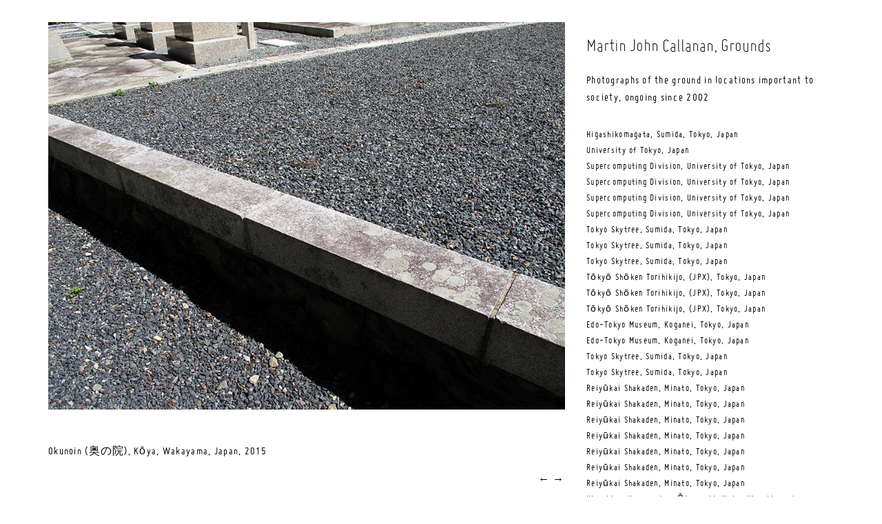

--- FILE ---
content_type: text/html; charset=UTF-8
request_url: http://grounds.greyisgood.eu/1091
body_size: 13782
content:
<!doctype html>  

<!--[if lt IE 7]><html lang="en-US" class="no-js lt-ie9 lt-ie8 lt-ie7"> <![endif]-->
<!--[if (IE 7)&!(IEMobile)]><html lang="en-US" class="no-js lt-ie9 lt-ie8"><![endif]-->
<!--[if (IE 8)&!(IEMobile)]><html lang="en-US" class="no-js lt-ie9"><![endif]-->
<!--[if gt IE 8]><!--> <html lang="en-US" class="no-js"><!--<![endif]-->
	
	<head>
		<meta charset="utf-8">
		
<title>Okunoin (奥の院), Kōya, Wakayama, Japan &#8211; Grounds</title>
        
      
		<!-- Google Chrome Frame for IE -->
		<meta http-equiv="X-UA-Compatible" content="IE=edge,chrome=1">
		
		<!-- mobile meta (hooray!) -->
		<meta name="HandheldFriendly" content="True">
		<meta name="MobileOptimized" content="320">
		<meta name="viewport" content="width=device-width, initial-scale=1.0"/>
		
		<!-- icons & favicons (for more: http://themble.com/support/adding-icons-favicons/) -->
		<link rel="shortcut icon" href="http://grounds.greyisgood.eu/admin/wp-content/themes/grounds2013wptheme/favicon.ico">
				
  		<link rel="pingback" href="http://grounds.greyisgood.eu/admin/xmlrpc.php">
		
		<!-- wordpress head functions -->
		<link rel='dns-prefetch' href='//secure.gravatar.com' />
<link rel='dns-prefetch' href='//s.w.org' />
<link rel='dns-prefetch' href='//v0.wordpress.com' />
<link rel="alternate" type="application/rss+xml" title="Grounds &raquo; Okunoin (奥の院), Kōya, Wakayama, Japan Comments Feed" href="http://grounds.greyisgood.eu/1091/feed" />
		<script type="text/javascript">
			window._wpemojiSettings = {"baseUrl":"https:\/\/s.w.org\/images\/core\/emoji\/13.0.0\/72x72\/","ext":".png","svgUrl":"https:\/\/s.w.org\/images\/core\/emoji\/13.0.0\/svg\/","svgExt":".svg","source":{"concatemoji":"http:\/\/grounds.greyisgood.eu\/admin\/wp-includes\/js\/wp-emoji-release.min.js?ver=5.5.17"}};
			!function(e,a,t){var n,r,o,i=a.createElement("canvas"),p=i.getContext&&i.getContext("2d");function s(e,t){var a=String.fromCharCode;p.clearRect(0,0,i.width,i.height),p.fillText(a.apply(this,e),0,0);e=i.toDataURL();return p.clearRect(0,0,i.width,i.height),p.fillText(a.apply(this,t),0,0),e===i.toDataURL()}function c(e){var t=a.createElement("script");t.src=e,t.defer=t.type="text/javascript",a.getElementsByTagName("head")[0].appendChild(t)}for(o=Array("flag","emoji"),t.supports={everything:!0,everythingExceptFlag:!0},r=0;r<o.length;r++)t.supports[o[r]]=function(e){if(!p||!p.fillText)return!1;switch(p.textBaseline="top",p.font="600 32px Arial",e){case"flag":return s([127987,65039,8205,9895,65039],[127987,65039,8203,9895,65039])?!1:!s([55356,56826,55356,56819],[55356,56826,8203,55356,56819])&&!s([55356,57332,56128,56423,56128,56418,56128,56421,56128,56430,56128,56423,56128,56447],[55356,57332,8203,56128,56423,8203,56128,56418,8203,56128,56421,8203,56128,56430,8203,56128,56423,8203,56128,56447]);case"emoji":return!s([55357,56424,8205,55356,57212],[55357,56424,8203,55356,57212])}return!1}(o[r]),t.supports.everything=t.supports.everything&&t.supports[o[r]],"flag"!==o[r]&&(t.supports.everythingExceptFlag=t.supports.everythingExceptFlag&&t.supports[o[r]]);t.supports.everythingExceptFlag=t.supports.everythingExceptFlag&&!t.supports.flag,t.DOMReady=!1,t.readyCallback=function(){t.DOMReady=!0},t.supports.everything||(n=function(){t.readyCallback()},a.addEventListener?(a.addEventListener("DOMContentLoaded",n,!1),e.addEventListener("load",n,!1)):(e.attachEvent("onload",n),a.attachEvent("onreadystatechange",function(){"complete"===a.readyState&&t.readyCallback()})),(n=t.source||{}).concatemoji?c(n.concatemoji):n.wpemoji&&n.twemoji&&(c(n.twemoji),c(n.wpemoji)))}(window,document,window._wpemojiSettings);
		</script>
		<style type="text/css">
img.wp-smiley,
img.emoji {
	display: inline !important;
	border: none !important;
	box-shadow: none !important;
	height: 1em !important;
	width: 1em !important;
	margin: 0 .07em !important;
	vertical-align: -0.1em !important;
	background: none !important;
	padding: 0 !important;
}
</style>
	<link rel='stylesheet' id='wp-block-library-css'  href='http://grounds.greyisgood.eu/admin/wp-includes/css/dist/block-library/style.min.css?ver=5.5.17' type='text/css' media='all' />
<style id='wp-block-library-inline-css' type='text/css'>
.has-text-align-justify{text-align:justify;}
</style>
<link rel='stylesheet' id='bones-stylesheet-css'  href='http://grounds.greyisgood.eu/admin/wp-content/themes/grounds2013wptheme/library/css/style.css?ver=5.5.17' type='text/css' media='all' />
<!--[if lte IE 9]>
<link rel='stylesheet' id='bones-ie-only-css'  href='http://grounds.greyisgood.eu/admin/wp-content/themes/grounds2013wptheme/library/css/ie.css?ver=5.5.17' type='text/css' media='all' />
<![endif]-->
<link rel='stylesheet' id='jetpack_css-css'  href='http://grounds.greyisgood.eu/admin/wp-content/plugins/jetpack/css/jetpack.css?ver=8.9.3' type='text/css' media='all' />
<script type='text/javascript' src='http://grounds.greyisgood.eu/admin/wp-content/themes/grounds2013wptheme/library/js/libs/modernizr.custom.min.js?ver=2.5.3' id='bones-modernizr-js'></script>
<script type='text/javascript' src='http://grounds.greyisgood.eu/admin/wp-includes/js/jquery/jquery.js?ver=1.12.4-wp' id='jquery-core-js'></script>
<link rel="https://api.w.org/" href="http://grounds.greyisgood.eu/wp-json/" /><link rel="alternate" type="application/json" href="http://grounds.greyisgood.eu/wp-json/wp/v2/posts/1091" /><link rel="canonical" href="http://grounds.greyisgood.eu/1091" />
<link rel='shortlink' href='https://wp.me/p8eHva-hB' />
<link rel="alternate" type="application/json+oembed" href="http://grounds.greyisgood.eu/wp-json/oembed/1.0/embed?url=http%3A%2F%2Fgrounds.greyisgood.eu%2F1091" />
<link rel="alternate" type="text/xml+oembed" href="http://grounds.greyisgood.eu/wp-json/oembed/1.0/embed?url=http%3A%2F%2Fgrounds.greyisgood.eu%2F1091&#038;format=xml" />
<script type="text/javascript">
(function(url){
	if(/(?:Chrome\/26\.0\.1410\.63 Safari\/537\.31|WordfenceTestMonBot)/.test(navigator.userAgent)){ return; }
	var addEvent = function(evt, handler) {
		if (window.addEventListener) {
			document.addEventListener(evt, handler, false);
		} else if (window.attachEvent) {
			document.attachEvent('on' + evt, handler);
		}
	};
	var removeEvent = function(evt, handler) {
		if (window.removeEventListener) {
			document.removeEventListener(evt, handler, false);
		} else if (window.detachEvent) {
			document.detachEvent('on' + evt, handler);
		}
	};
	var evts = 'contextmenu dblclick drag dragend dragenter dragleave dragover dragstart drop keydown keypress keyup mousedown mousemove mouseout mouseover mouseup mousewheel scroll'.split(' ');
	var logHuman = function() {
		if (window.wfLogHumanRan) { return; }
		window.wfLogHumanRan = true;
		var wfscr = document.createElement('script');
		wfscr.type = 'text/javascript';
		wfscr.async = true;
		wfscr.src = url + '&r=' + Math.random();
		(document.getElementsByTagName('head')[0]||document.getElementsByTagName('body')[0]).appendChild(wfscr);
		for (var i = 0; i < evts.length; i++) {
			removeEvent(evts[i], logHuman);
		}
	};
	for (var i = 0; i < evts.length; i++) {
		addEvent(evts[i], logHuman);
	}
})('//grounds.greyisgood.eu/?wordfence_lh=1&hid=436C1B88CBD43EDA4BDAEAFD7FDDBEA0');
</script><style type='text/css'>img#wpstats{display:none}</style>
<!-- Jetpack Open Graph Tags -->
<meta property="og:type" content="article" />
<meta property="og:title" content="Okunoin (奥の院), Kōya, Wakayama, Japan" />
<meta property="og:url" content="http://grounds.greyisgood.eu/1091" />
<meta property="og:description" content="Visit the post for more." />
<meta property="article:published_time" content="2015-09-23T21:07:36+00:00" />
<meta property="article:modified_time" content="2016-08-02T21:12:10+00:00" />
<meta property="og:site_name" content="Grounds" />
<meta property="og:image" content="http://grounds.greyisgood.eu/admin/wp-content/uploads/2016/08/mjc_grounds_09232015_IMG_1304.jpg" />
<meta property="og:image:secure_url" content="https://i2.wp.com/grounds.greyisgood.eu/admin/wp-content/uploads/2016/08/mjc_grounds_09232015_IMG_1304.jpg" />
<meta property="og:image:width" content="900" />
<meta property="og:image:height" content="675" />
<meta property="og:locale" content="en_US" />
<meta name="twitter:text:title" content="Okunoin (奥の院), Kōya, Wakayama, Japan" />
<meta name="twitter:image" content="http://grounds.greyisgood.eu/admin/wp-content/uploads/2016/08/mjc_grounds_09232015_IMG_1304.jpg?w=640" />
<meta name="twitter:card" content="summary_large_image" />
<meta name="twitter:description" content="Visit the post for more." />

<!-- End Jetpack Open Graph Tags -->
		<!-- end of wordpress head -->
			
		<!-- drop Google Analytics Here -->
		<!-- end analytics -->
	
	<script src="//ajax.googleapis.com/ajax/libs/jquery/1.8.0/jquery.min.js"></script>

    	
	</head>
    
    

	
	<body class="post-template-default single single-post postid-1091 single-format-standard">

	
		<div id="container">
			
			<header class="header" role="banner">
			
				<div id="inner-header" class="wrap clearfix">
					
					<!-- to use a image just replace the bloginfo('name') with your img src and remove the surrounding <p> -->
			
				
					
					
			
				
				</div> <!-- end #inner-header -->
			
			</header> <!-- end header -->
			
			<div id="content">

				<div id="inner-content" class="wrap clearfix">
			
            
					<div id="main" class="eightcol first clearfix" role="main">

											
							<article id="post-1091" class="clearfix post-1091 post type-post status-publish format-standard hentry category-asia category-japan" role="article" itemscope itemtype="http://schema.org/BlogPosting">
				
					
								<section class="post-content clearfix" itemprop="articleBody">
									<img loading="lazy" src="http://grounds.greyisgood.eu/admin/wp-content/uploads/2016/08/mjc_grounds_09232015_IMG_1304.jpg" alt="Okunoin (奥の院), Kōya, Wakayama, Japan" width="900" height="675" class="alignnone size-full wp-image-1092" srcset="http://grounds.greyisgood.eu/admin/wp-content/uploads/2016/08/mjc_grounds_09232015_IMG_1304.jpg 900w, http://grounds.greyisgood.eu/admin/wp-content/uploads/2016/08/mjc_grounds_09232015_IMG_1304-300x225.jpg 300w, http://grounds.greyisgood.eu/admin/wp-content/uploads/2016/08/mjc_grounds_09232015_IMG_1304-768x576.jpg 768w" sizes="(max-width: 900px) 100vw, 900px" />
								</section> <!-- end article section -->
						
									
						<header class="article-header">
						<p class="single-title" itemprop="headline">Okunoin (奥の院), Kōya, Wakayama, Japan, <time datetime="2015" pubdate>2015</time></p>
						</header> <!-- end article header -->
                            
                            
                           <footer class="article-footer">
			
            <div class="nav"><a href="http://grounds.greyisgood.eu/1094" rel="next">&#8592;</a> <a href="http://grounds.greyisgood.eu/1088" rel="prev">&#8594;</a></div>
						
                   
  
   
							
								</footer>  
					
					
							 </article> <!-- end article -->
					
					    	
					
					    
					
					    			
       
					</div> <!-- end #main -->
    
									<div id="sidebar1" class="sidebar fourcol last clearfix" role="complementary">

<h1><a href="http://greyisgood.eu/" target="_top">Martin John Callanan</a>, Grounds</h1>

						
					
					Photographs of the ground in locations important to society, ongoing since 2002               
 <div id="list">
                	<li><a href="http://grounds.greyisgood.eu/1555">Higashikomagata, Sumida, Tokyo, Japan</a></li>
	<li><a href="http://grounds.greyisgood.eu/1348">University of Tokyo, Japan</a></li>
	<li><a href="http://grounds.greyisgood.eu/1345">Supercomputing Division, University of Tokyo, Japan</a></li>
	<li><a href="http://grounds.greyisgood.eu/1342">Supercomputing Division, University of Tokyo, Japan</a></li>
	<li><a href="http://grounds.greyisgood.eu/1339">Supercomputing Division, University of Tokyo, Japan</a></li>
	<li><a href="http://grounds.greyisgood.eu/1336">Supercomputing Division, University of Tokyo, Japan</a></li>
	<li><a href="http://grounds.greyisgood.eu/1363">Tokyo Skytree, Sumida, Tokyo, Japan</a></li>
	<li><a href="http://grounds.greyisgood.eu/1360">Tokyo Skytree, Sumida, Tokyo, Japan</a></li>
	<li><a href="http://grounds.greyisgood.eu/1357">Tokyo Skytree, Sumida, Tokyo, Japan</a></li>
	<li><a href="http://grounds.greyisgood.eu/1333">Tōkyō Shōken Torihikijo, (JPX), Tokyo, Japan</a></li>
	<li><a href="http://grounds.greyisgood.eu/1330">Tōkyō Shōken Torihikijo, (JPX), Tokyo, Japan</a></li>
	<li><a href="http://grounds.greyisgood.eu/1327">Tōkyō Shōken Torihikijo, (JPX), Tokyo, Japan</a></li>
	<li><a href="http://grounds.greyisgood.eu/1390">Edo-Tokyo Museum, Koganei, Tokyo, Japan</a></li>
	<li><a href="http://grounds.greyisgood.eu/1387">Edo-Tokyo Museum, Koganei, Tokyo, Japan</a></li>
	<li><a href="http://grounds.greyisgood.eu/1354">Tokyo Skytree, Sumida, Tokyo, Japan</a></li>
	<li><a href="http://grounds.greyisgood.eu/1351">Tokyo Skytree, Sumida, Tokyo, Japan</a></li>
	<li><a href="http://grounds.greyisgood.eu/1384">Reiyūkai Shakaden, Minato, Tokyo, Japan</a></li>
	<li><a href="http://grounds.greyisgood.eu/1381">Reiyūkai Shakaden, Minato, Tokyo, Japan</a></li>
	<li><a href="http://grounds.greyisgood.eu/1378">Reiyūkai Shakaden, Minato, Tokyo, Japan</a></li>
	<li><a href="http://grounds.greyisgood.eu/1375">Reiyūkai Shakaden, Minato, Tokyo, Japan</a></li>
	<li><a href="http://grounds.greyisgood.eu/1372">Reiyūkai Shakaden, Minato, Tokyo, Japan</a></li>
	<li><a href="http://grounds.greyisgood.eu/1369">Reiyūkai Shakaden, Minato, Tokyo, Japan</a></li>
	<li><a href="http://grounds.greyisgood.eu/1366">Reiyūkai Shakaden, Minato, Tokyo, Japan</a></li>
	<li><a href="http://grounds.greyisgood.eu/1408">Hiroshima Hypocenter, Ōtemachi, Naka, Hiroshima, Japan</a></li>
	<li><a href="http://grounds.greyisgood.eu/1405">Heiwakinen Park, Naka, Hiroshima, Japan</a></li>
	<li><a href="http://grounds.greyisgood.eu/1402">Heiwakinen Park, Naka, Hiroshima, Japan</a></li>
	<li><a href="http://grounds.greyisgood.eu/1399">Heiwakinen Park, Naka, Hiroshima, Japan</a></li>
	<li><a href="http://grounds.greyisgood.eu/1396">Heiwakinen Park, Naka, Hiroshima, Japan</a></li>
	<li><a href="http://grounds.greyisgood.eu/1393">Hiroshima Peace Memorial Museum, Japan</a></li>
	<li><a href="http://grounds.greyisgood.eu/1561">Kusugawamaedake, Yakushima, Kumage, Kagoshima, Japan</a></li>
	<li><a href="http://grounds.greyisgood.eu/1558">Kusugawamaedake, Yakushima, Kumage, Kagoshima, Japan</a></li>
	<li><a href="http://grounds.greyisgood.eu/1564">Miyanoura, Yakushima, Kumage, Kagoshima, Japan</a></li>
	<li><a href="http://grounds.greyisgood.eu/1624">Tōfuku-ji, Higashiyama, Kyoto, Japan</a></li>
	<li><a href="http://grounds.greyisgood.eu/1570">Yakushima, Kagoshima, Japan</a></li>
	<li><a href="http://grounds.greyisgood.eu/1567">Yakushima, Kagoshima, Japan</a></li>
	<li><a href="http://grounds.greyisgood.eu/1525">Momochihama, Sawara, Fukuoka, Japan</a></li>
	<li><a href="http://grounds.greyisgood.eu/1480">Takasakiyama, Kanzaki, Oita, Japan</a></li>
	<li><a href="http://grounds.greyisgood.eu/1477">Takasakiyama, Kanzaki, Oita, Japan</a></li>
	<li><a href="http://grounds.greyisgood.eu/1474">Noda, Beppu, Oita, Japan</a></li>
	<li><a href="http://grounds.greyisgood.eu/1471">Noda, Beppu, Oita, Japan</a></li>
	<li><a href="http://grounds.greyisgood.eu/1468">Noda, Beppu, Oita, Japan</a></li>
	<li><a href="http://grounds.greyisgood.eu/1465">Noda, Beppu, Oita, Japan</a></li>
	<li><a href="http://grounds.greyisgood.eu/1462">Noda, Beppu, Oita, Japan</a></li>
	<li><a href="http://grounds.greyisgood.eu/1459">Noda, Beppu, Oita, Japan</a></li>
	<li><a href="http://grounds.greyisgood.eu/1456">Noda, Beppu, Oita, Japan</a></li>
	<li><a href="http://grounds.greyisgood.eu/1453">Noda, Beppu, Oita, Japan</a></li>
	<li><a href="http://grounds.greyisgood.eu/1450">Noda, Beppu, Oita, Japan</a></li>
	<li><a href="http://grounds.greyisgood.eu/1447">Noda, Beppu, Oita, Japan</a></li>
	<li><a href="http://grounds.greyisgood.eu/1444">Noda, Beppu, Oita, Japan</a></li>
	<li><a href="http://grounds.greyisgood.eu/1441">Noda, Beppu, Oita, Japan</a></li>
	<li><a href="http://grounds.greyisgood.eu/1438">Noda, Beppu, Oita, Japan</a></li>
	<li><a href="http://grounds.greyisgood.eu/1435">Noda, Beppu, Oita, Japan</a></li>
	<li><a href="http://grounds.greyisgood.eu/1432">Noda, Beppu, Oita, Japan</a></li>
	<li><a href="http://grounds.greyisgood.eu/1429">Miyuki, Beppu, Oita, Japan</a></li>
	<li><a href="http://grounds.greyisgood.eu/1426">Miyuki, Beppu, Oita, Japan</a></li>
	<li><a href="http://grounds.greyisgood.eu/1423">Miyuki, Beppu, Oita, Japan</a></li>
	<li><a href="http://grounds.greyisgood.eu/1420">Miyuki, Beppu, Oita, Japan</a></li>
	<li><a href="http://grounds.greyisgood.eu/1417">Miyuki, Beppu, Oita, Japan</a></li>
	<li><a href="http://grounds.greyisgood.eu/1414">Miyuki, Beppu, Oita, Japan</a></li>
	<li><a href="http://grounds.greyisgood.eu/1411">Miyuki, Beppu, Oita, Japan</a></li>
	<li><a href="http://grounds.greyisgood.eu/1531">Chuo, Fukuoka, Japan</a></li>
	<li><a href="http://grounds.greyisgood.eu/1528">Momochihama, Sawara, Fukuoka, Japan</a></li>
	<li><a href="http://grounds.greyisgood.eu/1522">Chuo, Fukuoka, Japan</a></li>
	<li><a href="http://grounds.greyisgood.eu/1519">Chuo, Fukuoka, Japan</a></li>
	<li><a href="http://grounds.greyisgood.eu/1516">Chuo, Fukuoka, Japan</a></li>
	<li><a href="http://grounds.greyisgood.eu/1513">Chuo, Fukuoka, Japan</a></li>
	<li><a href="http://grounds.greyisgood.eu/1510">Chuo, Fukuoka, Japan</a></li>
	<li><a href="http://grounds.greyisgood.eu/1507">Chuo, Fukuoka, Japan</a></li>
	<li><a href="http://grounds.greyisgood.eu/1504">Chuo, Fukuoka, Japan</a></li>
	<li><a href="http://grounds.greyisgood.eu/1501">Chuo, Fukuoka, Japan</a></li>
	<li><a href="http://grounds.greyisgood.eu/1498">Chuo, Fukuoka, Japan</a></li>
	<li><a href="http://grounds.greyisgood.eu/1495">Chuo, Fukuoka, Japan</a></li>
	<li><a href="http://grounds.greyisgood.eu/1492">Chuo, Fukuoka, Japan</a></li>
	<li><a href="http://grounds.greyisgood.eu/1489">Chuo, Fukuoka, Japan</a></li>
	<li><a href="http://grounds.greyisgood.eu/1486">Chuo, Fukuoka, Japan</a></li>
	<li><a href="http://grounds.greyisgood.eu/1483">Chuo, Fukuoka, Japan</a></li>
	<li><a href="http://grounds.greyisgood.eu/1549">Kakuda-cho, Kita-ku, Osaka, Japan</a></li>
	<li><a href="http://grounds.greyisgood.eu/1573">Mikawacho, Naka, Hiroshima, Japan</a></li>
	<li><a href="http://grounds.greyisgood.eu/1546">海遊館, Minato, Osaka, Japan</a></li>
	<li><a href="http://grounds.greyisgood.eu/1543">海遊館, Minato, Osaka, Japan</a></li>
	<li><a href="http://grounds.greyisgood.eu/1540">海遊館, Minato, Osaka, Japan</a></li>
	<li><a href="http://grounds.greyisgood.eu/1537">海遊館, Minato, Osaka, Japan</a></li>
	<li><a href="http://grounds.greyisgood.eu/1534">Osaka, Japan</a></li>
	<li><a href="http://grounds.greyisgood.eu/1728">Higashiyama, Kyoto, Japan</a></li>
	<li><a href="http://grounds.greyisgood.eu/1725">Higashiyama, Kyoto, Japan</a></li>
	<li><a href="http://grounds.greyisgood.eu/1722">Higashiyama, Kyoto, Japan</a></li>
	<li><a href="http://grounds.greyisgood.eu/1719">Higashiyama, Kyoto, Japan</a></li>
	<li><a href="http://grounds.greyisgood.eu/1716">Sanjūsangen-dō, Higashiyama, Kyoto, Japan</a></li>
	<li><a href="http://grounds.greyisgood.eu/1621">Kiyomizu-dera, Higashiyama, Kyoto, Japan</a></li>
	<li><a href="http://grounds.greyisgood.eu/1618">Shishigatani Teranomaecho, Sakyo, Kyoto, Japan</a></li>
	<li><a href="http://grounds.greyisgood.eu/1615">Jodoji Minamidacho, Sakyo, Kyoto, Japan</a></li>
	<li><a href="http://grounds.greyisgood.eu/1612">Jodoji Kamiminamidacho, Sakyo, Kyoto, Japan</a></li>
	<li><a href="http://grounds.greyisgood.eu/1609">Jodoji Kamiminamidacho, Sakyo, Kyoto, Japan</a></li>
	<li><a href="http://grounds.greyisgood.eu/1606">Jodoji Kamiminamidacho, Sakyo, Kyoto, Japan</a></li>
	<li><a href="http://grounds.greyisgood.eu/1603">Jodoji Kamiminamidacho, Sakyo, Kyoto, Japan</a></li>
	<li><a href="http://grounds.greyisgood.eu/1600">Jodoji Minamidacho, Sakyo, Kyoto, Japan</a></li>
	<li><a href="http://grounds.greyisgood.eu/1597">Jodoji Minamidacho, Sakyo, Kyoto, Japan</a></li>
	<li><a href="http://grounds.greyisgood.eu/1593">Jodoji Minamidacho, Sakyo, Kyoto, Japan</a></li>
	<li><a href="http://grounds.greyisgood.eu/1590">Jodoji Minamidacho, Sakyo, Kyoto, Japan</a></li>
	<li><a href="http://grounds.greyisgood.eu/1587">Jodoji Minamidacho, Sakyo, Kyoto, Japan</a></li>
	<li><a href="http://grounds.greyisgood.eu/1584">Higashiyama Jisho-ji, Ginkakujicho, Kyoto, Japan</a></li>
	<li><a href="http://grounds.greyisgood.eu/1581">Higashiyama Jisho-ji, Ginkakujicho, Kyoto, Japan</a></li>
	<li><a href="http://grounds.greyisgood.eu/1576">Higashiyama Jisho-ji, Ginkakujicho, Kyoto, Japan</a></li>
	<li><a href="http://grounds.greyisgood.eu/1706">Ukyo, Kyoto, Japan</a></li>
	<li><a href="http://grounds.greyisgood.eu/1703">Takabatakecho, Nara, Japan</a></li>
	<li><a href="http://grounds.greyisgood.eu/1700">Tōdai-ji, Nara, Japan</a></li>
	<li><a href="http://grounds.greyisgood.eu/1697">Tōdai-ji, Nara, Japan</a></li>
	<li><a href="http://grounds.greyisgood.eu/1694">大仏池, Shibatsujicho, Nara, Japan</a></li>
	<li><a href="http://grounds.greyisgood.eu/1713">Adashino Nembutsu-ji, Ukyo, Kyoto, Japan</a></li>
	<li><a href="http://grounds.greyisgood.eu/1709">Adashino Nembutsu-ji, Ukyo, Kyoto, Japan</a></li>
	<li><a href="http://grounds.greyisgood.eu/1691">Noboriojicho, Nara, Japan</a></li>
	<li><a href="http://grounds.greyisgood.eu/1688">Noboriojicho, Nara, Japan</a></li>
	<li><a href="http://grounds.greyisgood.eu/1685">Noboriojicho, Nara, Japan</a></li>
	<li><a href="http://grounds.greyisgood.eu/1682">Noboriojicho, Nara, Japan</a></li>
	<li><a href="http://grounds.greyisgood.eu/1552">Neuz, Tokyo, Japan</a></li>
	<li><a href="http://grounds.greyisgood.eu/1676">Fukakusa Inarionmaecho, Fushimi, Kyoto, Japan</a></li>
	<li><a href="http://grounds.greyisgood.eu/1673">Fushimi Inari-taisha, Fushimi, Kyoto, Japan</a></li>
	<li><a href="http://grounds.greyisgood.eu/1670">Higashiyama, Kyoto, Japan</a></li>
	<li><a href="http://grounds.greyisgood.eu/1667">Higashiyama, Kyoto, Japan</a></li>
	<li><a href="http://grounds.greyisgood.eu/1664">Higashiyama, Kyoto, Japan</a></li>
	<li><a href="http://grounds.greyisgood.eu/1661">Higashiyama, Kyoto, Japan</a></li>
	<li><a href="http://grounds.greyisgood.eu/1658">Higashiyama, Kyoto, Japan</a></li>
	<li><a href="http://grounds.greyisgood.eu/1655">Higashiyama, Kyoto, Japan</a></li>
	<li><a href="http://grounds.greyisgood.eu/1651">Fukuinekakimotocho, Higashiyama, Kyoto, Japan</a></li>
	<li><a href="http://grounds.greyisgood.eu/1648">Honmachi, Higashiyama, Kyoto, Japan</a></li>
	<li><a href="http://grounds.greyisgood.eu/1645">Tōfuku-ji, Higashiyama, Kyoto, Japan</a></li>
	<li><a href="http://grounds.greyisgood.eu/1642">Tōfuku-ji, Higashiyama, Kyoto, Japan</a></li>
	<li><a href="http://grounds.greyisgood.eu/1639">Tōfuku-ji, Higashiyama, Kyoto, Japan</a></li>
	<li><a href="http://grounds.greyisgood.eu/1636">Tōfuku-ji, Higashiyama, Kyoto, Japan</a></li>
	<li><a href="http://grounds.greyisgood.eu/1633">Tōfuku-ji, Higashiyama, Kyoto, Japan</a></li>
	<li><a href="http://grounds.greyisgood.eu/1630">Tōfuku-ji, Higashiyama, Kyoto, Japan</a></li>
	<li><a href="http://grounds.greyisgood.eu/1627">Tōfuku-ji, Higashiyama, Kyoto, Japan</a></li>
	<li><a href="http://grounds.greyisgood.eu/1740">Kyoto, Japan</a></li>
	<li><a href="http://grounds.greyisgood.eu/1737">Kyoto, Japan</a></li>
	<li><a href="http://grounds.greyisgood.eu/1734">Kyoto, Japan</a></li>
	<li><a href="http://grounds.greyisgood.eu/1731">Kyoto, Japan</a></li>
	<li><a href="http://grounds.greyisgood.eu/1679">Shimogyo, Kyoto, Japan</a></li>
	<li><a href="http://grounds.greyisgood.eu/1324">Shorenin, Kyoto, Japan</a></li>
	<li><a href="http://grounds.greyisgood.eu/1319">Shorenin, Kyoto, Japan</a></li>
	<li><a href="http://grounds.greyisgood.eu/1316">Ryōan-ji, Kyoto, Japan</a></li>
	<li><a href="http://grounds.greyisgood.eu/1313">Ryōan-ji, Kyoto, Japan</a></li>
	<li><a href="http://grounds.greyisgood.eu/1310">Tenjuin, Hanazonobadaicho, Kyoto, Japan</a></li>
	<li><a href="http://grounds.greyisgood.eu/1307">Hanazonobadaicho, Kyoto, Japan</a></li>
	<li><a href="http://grounds.greyisgood.eu/1304">Hanazonobadaicho, Kyoto, Japan</a></li>
	<li><a href="http://grounds.greyisgood.eu/1301">Hanazonobadaicho, Kyoto, Japan</a></li>
	<li><a href="http://grounds.greyisgood.eu/1298">Hanazonobadaicho, Kyoto, Japan</a></li>
	<li><a href="http://grounds.greyisgood.eu/1295">Myoshinji-do, Kyoto, Japan</a></li>
	<li><a href="http://grounds.greyisgood.eu/1292">Shunkoin, Kyoto, Japan</a></li>
	<li><a href="http://grounds.greyisgood.eu/1289">Yamashirocho Nishiu, Miyoshi, Tokushima, Japan</a></li>
	<li><a href="http://grounds.greyisgood.eu/1286">Yamashirocho Nishiu, Miyoshi, Tokushima, Japan</a></li>
	<li><a href="http://grounds.greyisgood.eu/1283">Yamashirocho Nishiu, Miyoshi, Tokushima, Japan</a></li>
	<li><a href="http://grounds.greyisgood.eu/1277">Yamashirocho Nishiu, Miyoshi, Tokushima, Japan</a></li>
	<li><a href="http://grounds.greyisgood.eu/1274">Yamashirocho Nishiu, Miyoshi, Tokushima, Japan</a></li>
	<li><a href="http://grounds.greyisgood.eu/1271">Ikedacho Hakuchi, Miyoshi, Tokushima, Japan</a></li>
	<li><a href="http://grounds.greyisgood.eu/1268">Ikedacho Hakuchi, Miyoshi, Tokushima, Japan</a></li>
	<li><a href="http://grounds.greyisgood.eu/1265">Ikedacho Hakuchi, Miyoshi, Tokushima, Japan</a></li>
	<li><a href="http://grounds.greyisgood.eu/1262">Ikedacho Hakuchi, Miyoshi, Tokushima, Japan</a></li>
	<li><a href="http://grounds.greyisgood.eu/1259">Tenjinyama, Ikedacho Hakuchi, Miyoshi, Tokushima, Japan</a></li>
	<li><a href="http://grounds.greyisgood.eu/1256">Tenjinyama, Ikedacho Hakuchi, Miyoshi, Tokushima, Japan</a></li>
	<li><a href="http://grounds.greyisgood.eu/1253">Tenjinyama, Ikedacho Hakuchi, Miyoshi, Tokushima, Japan</a></li>
	<li><a href="http://grounds.greyisgood.eu/1250">Tenjinyama, Ikedacho Hakuchi, Miyoshi, Tokushima, Japan</a></li>
	<li><a href="http://grounds.greyisgood.eu/1247">Tenjinyama, Ikedacho Hakuchi, Miyoshi, Tokushima, Japan</a></li>
	<li><a href="http://grounds.greyisgood.eu/1244">Tenjinyama, Ikedacho Hakuchi, Miyoshi, Tokushima, Japan</a></li>
	<li><a href="http://grounds.greyisgood.eu/1241">Tenjinyama, Ikedacho Hakuchi, Miyoshi, Tokushima, Japan</a></li>
	<li><a href="http://grounds.greyisgood.eu/1238">Tenjinyama, Ikedacho Hakuchi, Miyoshi, Tokushima, Japan</a></li>
	<li><a href="http://grounds.greyisgood.eu/1235">Tenjinyama, Ikedacho Hakuchi, Miyoshi, Tokushima, Japan</a></li>
	<li><a href="http://grounds.greyisgood.eu/1232">Tenjinyama, Ikedacho Hakuchi, Miyoshi, Tokushima, Japan</a></li>
	<li><a href="http://grounds.greyisgood.eu/1229">Ikedacho Hakuchi, Miyoshi, Tokushima, Japan</a></li>
	<li><a href="http://grounds.greyisgood.eu/1226">Miyoshi, Tokushima, Japan</a></li>
	<li><a href="http://grounds.greyisgood.eu/1223">Miyoshi, Tokushima, Japan</a></li>
	<li><a href="http://grounds.greyisgood.eu/1220">Miyoshi, Tokushima, Japan</a></li>
	<li><a href="http://grounds.greyisgood.eu/1217">Teshima, Tonosho, Shozu, Kagawa, Japan</a></li>
	<li><a href="http://grounds.greyisgood.eu/1214">Teshima, Tonosho, Shozu, Kagawa, Japan</a></li>
	<li><a href="http://grounds.greyisgood.eu/1211">Teshima, Tonosho, Shozu, Kagawa, Japan</a></li>
	<li><a href="http://grounds.greyisgood.eu/1208">Teshima, Tonosho, Shozu, Kagawa, Japan</a></li>
	<li><a href="http://grounds.greyisgood.eu/1204">Teshima, Tonosho, Shozu, Kagawa, Japan</a></li>
	<li><a href="http://grounds.greyisgood.eu/1201">Teshima, Tonosho, Shozu, Kagawa, Japan</a></li>
	<li><a href="http://grounds.greyisgood.eu/1188">Miyanoura, Naoshima, Kagawa, Japan</a></li>
	<li><a href="http://grounds.greyisgood.eu/1185">Miyanoura, Naoshima, Kagawa, Japan</a></li>
	<li><a href="http://grounds.greyisgood.eu/1182">Miyanoura, Naoshima, Kagawa, Japan</a></li>
	<li><a href="http://grounds.greyisgood.eu/1179">Miyanoura, Naoshima, Kagawa, Japan</a></li>
	<li><a href="http://grounds.greyisgood.eu/1176">Honmura, Naoshima, Kagawa, Japan</a></li>
	<li><a href="http://grounds.greyisgood.eu/1173">Honmura, Naoshima, Kagawa, Japan</a></li>
	<li><a href="http://grounds.greyisgood.eu/1170">Honmura, Naoshima, Kagawa, Japan</a></li>
	<li><a href="http://grounds.greyisgood.eu/1167">Honmura, Naoshima, Kagawa, Japan</a></li>
	<li><a href="http://grounds.greyisgood.eu/1164">Honmura, Naoshima, Kagawa, Japan</a></li>
	<li><a href="http://grounds.greyisgood.eu/1161">Honmura, Naoshima, Kagawa, Japan</a></li>
	<li><a href="http://grounds.greyisgood.eu/1158">Honmura, Naoshima, Kagawa, Japan</a></li>
	<li><a href="http://grounds.greyisgood.eu/1155">Honmura, Naoshima, Kagawa, Japan</a></li>
	<li><a href="http://grounds.greyisgood.eu/1152">Honmura, Naoshima, Kagawa, Japan</a></li>
	<li><a href="http://grounds.greyisgood.eu/1149">Lee Ufan Museum, Naoshima, Kagawa, Japan</a></li>
	<li><a href="http://grounds.greyisgood.eu/1146">Lee Ufan Museum, Naoshima, Kagawa, Japan</a></li>
	<li><a href="http://grounds.greyisgood.eu/1143">ベネッセハウス スパ, Naoshima, Kagawa, Japan</a></li>
	<li><a href="http://grounds.greyisgood.eu/1139">Naoshima, Kagawa, Japan</a></li>
	<li><a href="http://grounds.greyisgood.eu/1136">直島ふるさと海の家つつじ荘, Naoshima, Kagawa, Japan</a></li>
	<li><a href="http://grounds.greyisgood.eu/1133">直島ふるさと海の家つつじ荘, Naoshima, Kagawa, Japan</a></li>
	<li><a href="http://grounds.greyisgood.eu/1130">直島ふるさと海の家つつじ荘, Naoshima, Kagawa, Japan</a></li>
	<li><a href="http://grounds.greyisgood.eu/1127">Miyanoura Post Office, Kagawa, Japan</a></li>
	<li><a href="http://grounds.greyisgood.eu/1124">四国汽船（株）宇野支店, Uno, Okayama, Japan</a></li>
	<li><a href="http://grounds.greyisgood.eu/1121">四国汽船（株）宇野支店, Uno, Okayama, Japan</a></li>
	<li><a href="http://grounds.greyisgood.eu/1118">四国汽船（株）宇野支店, Uno, Okayama, Japan</a></li>
	<li><a href="http://grounds.greyisgood.eu/1115">蓮華定院, Kōya, Wakayama, Japan</a></li>
	<li><a href="http://grounds.greyisgood.eu/1112">Gochiin, Kōya, Wakayama, Japan</a></li>
	<li><a href="http://grounds.greyisgood.eu/1109">Danjo Garan (壇上伽藍), Kōya, Wakayama, Japan</a></li>
	<li><a href="http://grounds.greyisgood.eu/1106">Danjo Garan (壇上伽藍), Kōya, Wakayama, Japan</a></li>
	<li><a href="http://grounds.greyisgood.eu/1103">Daishi Kyokai, Kōya, Wakayama, Japan</a></li>
	<li><a href="http://grounds.greyisgood.eu/1100">Okunoin (奥の院), Kōya, Wakayama, Japan</a></li>
	<li><a href="http://grounds.greyisgood.eu/1097">Okunoin (奥の院), Kōya, Wakayama, Japan</a></li>
	<li><a href="http://grounds.greyisgood.eu/1094">Okunoin (奥の院), Kōya, Wakayama, Japan</a></li>
	<li><a href="http://grounds.greyisgood.eu/1091">Okunoin (奥の院), Kōya, Wakayama, Japan</a></li>
	<li><a href="http://grounds.greyisgood.eu/1088">山本槙店, Kōya, Wakayama, Japan</a></li>
	<li><a href="http://grounds.greyisgood.eu/1085">(株)三嶋天狗堂, Kōya, Wakayama, Japan</a></li>
	<li><a href="http://grounds.greyisgood.eu/1082">遍照光院, Kōya, Wakayama, Japan</a></li>
	<li><a href="http://grounds.greyisgood.eu/1079">Sanboin, Kōya, Wakayama, Japan</a></li>
	<li><a href="http://grounds.greyisgood.eu/1075">常喜院, Kōya, Wakayama, Japan</a></li>
	<li><a href="http://grounds.greyisgood.eu/1072">Daishi Kyokai, Kōya, Wakayama, Japan</a></li>
	<li><a href="http://grounds.greyisgood.eu/1069">Daishi Kyokai, Kōya, Wakayama, Japan</a></li>
	<li><a href="http://grounds.greyisgood.eu/1067">Tokugawa-ke Reidai, Kōya, Wakayama, Japan</a></li>
	<li><a href="http://grounds.greyisgood.eu/1062">Kōyasan, Kōya, Wakayama, Japan</a></li>
	<li><a href="http://grounds.greyisgood.eu/1059">Kongobuji, Kōya, Wakayama, Japan</a></li>
	<li><a href="http://grounds.greyisgood.eu/1056">Kongobuji, Kōya, Wakayama, Japan</a></li>
	<li><a href="http://grounds.greyisgood.eu/1048">Kōyasan, Kōya, Wakayama, Japan</a></li>
	<li><a href="http://grounds.greyisgood.eu/1044">Kongōbu-ji Temple, Kōya, Wakayama, Japan</a></li>
	<li><a href="http://grounds.greyisgood.eu/1041">Kongōbu-ji Temple, Kōya, Wakayama, Japan</a></li>
	<li><a href="http://grounds.greyisgood.eu/1038">Banryutei, Kongōbu-ji Temple, Kōya, Wakayama, Japan</a></li>
	<li><a href="http://grounds.greyisgood.eu/1035">国道480号線, Kōya, Wakayama, Japan</a></li>
	<li><a href="http://grounds.greyisgood.eu/1032">Panasonic, Kōya, Wakayama, Japan</a></li>
	<li><a href="http://grounds.greyisgood.eu/1028">Tokyo</a></li>
	<li><a href="http://grounds.greyisgood.eu/1025">SunnyHills, Minami-Aoyama, Tokyo, Japan</a></li>
	<li><a href="http://grounds.greyisgood.eu/1020">Meiji Dori, Shibuya, Tokyo-to, Japan</a></li>
	<li><a href="http://grounds.greyisgood.eu/1017">Amsterdam Airport Schiphol</a></li>
	<li><a href="http://grounds.greyisgood.eu/1280">Yamashirocho Nishiu, Miyoshi, Tokushima, Japan</a></li>
	<li><a href="http://grounds.greyisgood.eu/1014">Pompeii, Campania, Italy</a></li>
	<li><a href="http://grounds.greyisgood.eu/1011">Pompeii, Campania, Italy</a></li>
	<li><a href="http://grounds.greyisgood.eu/1008">The Great Polish Map of Scotland,  Eddleston, Scotland</a></li>
	<li><a href="http://grounds.greyisgood.eu/1005">The Great Polish Map of Scotland,  Eddleston, Scotland</a></li>
	<li><a href="http://grounds.greyisgood.eu/1002">Operahuset, Oslo, Norway</a></li>
	<li><a href="http://grounds.greyisgood.eu/999">Operahuset, Oslo, Norway</a></li>
	<li><a href="http://grounds.greyisgood.eu/996">Strand og park, Oslo, Norway</a></li>
	<li><a href="http://grounds.greyisgood.eu/993">Strand og park, Oslo, Norway</a></li>
	<li><a href="http://grounds.greyisgood.eu/990">Nationalparks Jasmund, Germany</a></li>
	<li><a href="http://grounds.greyisgood.eu/983">Berlin Brandenburg Willy Brandt Airport</a></li>
	<li><a href="http://grounds.greyisgood.eu/981">Berlin Brandenburg Willy Brandt Airport</a></li>
	<li><a href="http://grounds.greyisgood.eu/979">Berlin Brandenburg Willy Brandt Airport</a></li>
	<li><a href="http://grounds.greyisgood.eu/978">Berlin Brandenburg Willy Brandt Airport</a></li>
	<li><a href="http://grounds.greyisgood.eu/976">Berlin Brandenburg Willy Brandt Airport</a></li>
	<li><a href="http://grounds.greyisgood.eu/968">Berlin Brandenburg Willy Brandt Airport</a></li>
	<li><a href="http://grounds.greyisgood.eu/962">Eparchiaki Odos Ierapetras, Sitias, Ierapetra, Greece</a></li>
	<li><a href="http://grounds.greyisgood.eu/960">Eparchiaki Odos Ierapetras, Sitias, Ierapetra, Greece</a></li>
	<li><a href="http://grounds.greyisgood.eu/958">Valley of the Dead, Kato Zakros, Greece</a></li>
	<li><a href="http://grounds.greyisgood.eu/956">Valley of the Dead, Kato Zakros, Greece</a></li>
	<li><a href="http://grounds.greyisgood.eu/953">Valley of the Dead, Kato Zakros, Greece</a></li>
	<li><a href="http://grounds.greyisgood.eu/950">Eparchiaki Odos Zirou-Paleokastrou, Sitia, Greece</a></li>
	<li><a href="http://grounds.greyisgood.eu/948">Muzeum Techniki, Warsaw, Poland</a></li>
	<li><a href="http://grounds.greyisgood.eu/944">Plac Defilad, Warsaw, Poland</a></li>
	<li><a href="http://grounds.greyisgood.eu/942">Plac Defilad, Warsaw, Poland</a></li>
	<li><a href="http://grounds.greyisgood.eu/940">Ogród Saskimore, Warsaw, Poland</a></li>
	<li><a href="http://grounds.greyisgood.eu/938">Passeig Dalt Murada, Palma de Mallorca, Illes Balears, Spain</a></li>
	<li><a href="http://grounds.greyisgood.eu/935">Passeig Dalt Murada, Palma de Mallorca, Illes Balears, Spain</a></li>
	<li><a href="http://grounds.greyisgood.eu/933">Passeig Dalt Murada, Palma de Mallorca, Illes Balears, Spain</a></li>
	<li><a href="http://grounds.greyisgood.eu/931">Aeroporto de Porto, Portugal</a></li>
	<li><a href="http://grounds.greyisgood.eu/929">Biblioteca Municipal Raul Brandão, Guimarães, Portugal</a></li>
	<li><a href="http://grounds.greyisgood.eu/927">Jardim do Carmo, Guimarães, Portugal</a></li>
	<li><a href="http://grounds.greyisgood.eu/925">Jardim do Carmo, Guimarães, Portugal</a></li>
	<li><a href="http://grounds.greyisgood.eu/923">Jardim Público da Alameda, Guimarães, Portugal</a></li>
	<li><a href="http://grounds.greyisgood.eu/919">Jardim do Largo do Toural, Guimarães, Portugal</a></li>
	<li><a href="http://grounds.greyisgood.eu/886">Whitstable, Kent, United Kingdom</a></li>
	<li><a href="http://grounds.greyisgood.eu/858">Royal Geographical Society, London, United Kingdom</a></li>
	<li><a href="http://grounds.greyisgood.eu/855">Exhibition Road, London, United Kingdom</a></li>
	<li><a href="http://grounds.greyisgood.eu/852">Belvedere, Greater London, United Kingdom</a></li>
	<li><a href="http://grounds.greyisgood.eu/849">Mill Lane, Saffron Walden, United Kingdom</a></li>
	<li><a href="http://grounds.greyisgood.eu/846">European Bioinformatics Institute, Hinxton, United Kingdom</a></li>
	<li><a href="http://grounds.greyisgood.eu/843">Wellcome Trust Sanger Institute, Hinxton, United Kingdom</a></li>
	<li><a href="http://grounds.greyisgood.eu/840">Wellcome Trust Sanger Institute, Hinxton, United Kingdom</a></li>
	<li><a href="http://grounds.greyisgood.eu/837">Wellcome Trust Sanger Institute, Hinxton, United Kingdom</a></li>
	<li><a href="http://grounds.greyisgood.eu/834">Data Centre, Wellcome Trust Sanger Institute, Hinxton, UK</a></li>
	<li><a href="http://grounds.greyisgood.eu/831">Wellcome Trust Sanger Institute, Hinxton, United Kingdom</a></li>
	<li><a href="http://grounds.greyisgood.eu/828">Wellcome Trust Sanger Institute, Hinxton, United Kingdom</a></li>
	<li><a href="http://grounds.greyisgood.eu/823">Wellcome Trust Sanger Institute, Hinxton, United Kingdom</a></li>
	<li><a href="http://grounds.greyisgood.eu/820">Vanbrugh Hill, Greenwich, London, United Kingdom</a></li>
	<li><a href="http://grounds.greyisgood.eu/817">Westfield Stratford City, London, United Kingdom</a></li>
	<li><a href="http://grounds.greyisgood.eu/814">Westfield Stratford City, London, United Kingdom</a></li>
	<li><a href="http://grounds.greyisgood.eu/811">Westfield Stratford City, London, United Kingdom</a></li>
	<li><a href="http://grounds.greyisgood.eu/808">Westfield Stratford City, London, United Kingdom</a></li>
	<li><a href="http://grounds.greyisgood.eu/805">Westfield Stratford City, London, United Kingdom</a></li>
	<li><a href="http://grounds.greyisgood.eu/802">Roundhouse Lane, Stratford, London, United Kingdom</a></li>
	<li><a href="http://grounds.greyisgood.eu/799">Westfield Stratford City, London, United Kingdom</a></li>
	<li><a href="http://grounds.greyisgood.eu/796">V&#038;A, Exhibition Road, London, United Kingdom</a></li>
	<li><a href="http://grounds.greyisgood.eu/793">Exhibition Road, London, United Kingdom</a></li>
	<li><a href="http://grounds.greyisgood.eu/790">Prince Consort Road, London, United Kingdom</a></li>
	<li><a href="http://grounds.greyisgood.eu/787">Louisiana, Humlebæk, Danmark</a></li>
	<li><a href="http://grounds.greyisgood.eu/783">Hejreskov Alle, Humlebæk, Danmark</a></li>
	<li><a href="http://grounds.greyisgood.eu/779">Nordea Bank (Headquarters 3), København, Danmark</a></li>
	<li><a href="http://grounds.greyisgood.eu/776">Det Naturvidenskabelige Fakultet, København, Danmark</a></li>
	<li><a href="http://grounds.greyisgood.eu/773">Statens Museum for Kunst, København, Danmark</a></li>
	<li><a href="http://grounds.greyisgood.eu/767">Nørre Voldgade, København, Danmark</a></li>
	<li><a href="http://grounds.greyisgood.eu/761">Købmagergade, København, Danmark</a></li>
	<li><a href="http://grounds.greyisgood.eu/758">Roskildevej, København, Danmark</a></li>
	<li><a href="http://grounds.greyisgood.eu/755">Ny Carlsberg Vej, København, Danmark</a></li>
	<li><a href="http://grounds.greyisgood.eu/752">Ny Carlsberg Vej, København, Danmark</a></li>
	<li><a href="http://grounds.greyisgood.eu/748">Ny Carlsberg Vej, København, Danmark</a></li>
	<li><a href="http://grounds.greyisgood.eu/745">Jerichausgade, København, Danmark</a></li>
	<li><a href="http://grounds.greyisgood.eu/742">Christianshavns Torv, København, Danmark</a></li>
	<li><a href="http://grounds.greyisgood.eu/739">Sankt Annæ Plads, København, Danmark</a></li>
	<li><a href="http://grounds.greyisgood.eu/736">Assistens Kirkegård, København, Danmark</a></li>
	<li><a href="http://grounds.greyisgood.eu/733">Plaça de Drassana, Palma, Illes Balears, España</a></li>
	<li><a href="http://grounds.greyisgood.eu/730">Barriada de Serralet, Andratx, Illes Balears, España</a></li>
	<li><a href="http://grounds.greyisgood.eu/727">Barriada de Serralet, Andratx, Illes Balears, España</a></li>
	<li><a href="http://grounds.greyisgood.eu/724">Barriada de Serralet, Andratx, Illes Balears, España</a></li>
	<li><a href="http://grounds.greyisgood.eu/764">Kongens Nytorv, København, Danmark</a></li>
	<li><a href="http://grounds.greyisgood.eu/721">Carrer de l&#8217;Arxiduc Lluís Salvador, Deyá, Illes Balears, España</a></li>
	<li><a href="http://grounds.greyisgood.eu/718">Plaça de la Constitució, Sóller, Illes Balears, España</a></li>
	<li><a href="http://grounds.greyisgood.eu/715">Camí de Balix, Fornalutx, Illes Balears, España</a></li>
	<li><a href="http://grounds.greyisgood.eu/712">Camí de Binibassi, Fornalutx, Illes Balears, España</a></li>
	<li><a href="http://grounds.greyisgood.eu/709">Fornalutx, Illes Balears, España</a></li>
	<li><a href="http://grounds.greyisgood.eu/704">Carrer de Califòrnia, Petra, Illes Balears, España</a></li>
	<li><a href="http://grounds.greyisgood.eu/701">Carrer del Far, Portocolom, Illes Balears, España</a></li>
	<li><a href="http://grounds.greyisgood.eu/697">Fundació Pilar i Joan Miró a Mallorca, Palma, Illes Balears, España</a></li>
	<li><a href="http://grounds.greyisgood.eu/57">Avinguda de Gabriel Roca, Palma, Illes Balears, España</a></li>
	<li><a href="http://grounds.greyisgood.eu/43">Autovía de Poniente, Palma, Illes Balears, España</a></li>
	<li><a href="http://grounds.greyisgood.eu/49">Autovía de Poniente, Palma, Illes Balears, España</a></li>
	<li><a href="http://grounds.greyisgood.eu/46">Autovía de Poniente, Palma, Illes Balears, España</a></li>
	<li><a href="http://grounds.greyisgood.eu/539">Shard, London, United Kingdom</a></li>
	<li><a href="http://grounds.greyisgood.eu/70">Barbican Estate, City of London, United Kingdom</a></li>
	<li><a href="http://grounds.greyisgood.eu/93">Boddenlandschaft, Ahrenshoop, Deutschland</a></li>
	<li><a href="http://grounds.greyisgood.eu/36">An der Seenotstation, Wustrow, Deutschland</a></li>
	<li><a href="http://grounds.greyisgood.eu/33">Ahrenshoop, Deutschland</a></li>
	<li><a href="http://grounds.greyisgood.eu/30">Ahrenshoop, Deutschland</a></li>
	<li><a href="http://grounds.greyisgood.eu/200">Dessau, Deutschland</a></li>
	<li><a href="http://grounds.greyisgood.eu/473">Oslo Opera House, Norge</a></li>
	<li><a href="http://grounds.greyisgood.eu/130">Botanisk hage, Oslo, Norge</a></li>
	<li><a href="http://grounds.greyisgood.eu/127">Botanisk hage, Oslo, Norge</a></li>
	<li><a href="http://grounds.greyisgood.eu/108">Botanisches Museum, Berlin-Dahlem, Deutschland</a></li>
	<li><a href="http://grounds.greyisgood.eu/105">Botanischer Garten, Berlin-Dahlem, Deutschland</a></li>
	<li><a href="http://grounds.greyisgood.eu/102">Botanischer Garten, Berlin-Dahlem, Deutschland</a></li>
	<li><a href="http://grounds.greyisgood.eu/99">Botanischer Garten, Berlin-Dahlem, Deutschland</a></li>
	<li><a href="http://grounds.greyisgood.eu/226">Edinburgh International Airport, United Kingdom</a></li>
	<li><a href="http://grounds.greyisgood.eu/498">Palma International Airport, Illes Balears, España</a></li>
	<li><a href="http://grounds.greyisgood.eu/223">Edinburgh, United Kingdom</a></li>
	<li><a href="http://grounds.greyisgood.eu/495">Plaça de Santa Eulàlia, Palma, Illes Balears, España</a></li>
	<li><a href="http://grounds.greyisgood.eu/492">Carrer de la Pau, Palma, Illes Balears, España</a></li>
	<li><a href="http://grounds.greyisgood.eu/489">Rector Vives, Palma, Illes Balears, España</a></li>
	<li><a href="http://grounds.greyisgood.eu/486">Carrer de Sant Crist, Palma, Illes Balears, España</a></li>
	<li><a href="http://grounds.greyisgood.eu/336">Inca, Illes Balears, España</a></li>
	<li><a href="http://grounds.greyisgood.eu/591">The Government Communications Headquarters, Cheltenham, UK</a></li>
	<li><a href="http://grounds.greyisgood.eu/90">Bletchley Park, United Kingdom</a></li>
	<li><a href="http://grounds.greyisgood.eu/87">Bletchley Park, United Kingdom</a></li>
	<li><a href="http://grounds.greyisgood.eu/649">Vine St, Brooklyn, New York, United States of America</a></li>
	<li><a href="http://grounds.greyisgood.eu/455">N 8th St, Brooklyn, New York, United States of America</a></li>
	<li><a href="http://grounds.greyisgood.eu/136">Brooklyn, New York, United States of America</a></li>
	<li><a href="http://grounds.greyisgood.eu/622">33 Thomas Street, Manhattan, New York, United States of America</a></li>
	<li><a href="http://grounds.greyisgood.eu/220">E 7th St, Manhattan, New York, United States of America</a></li>
	<li><a href="http://grounds.greyisgood.eu/178">Church St, Manhattan, New York, United States of America</a></li>
	<li><a href="http://grounds.greyisgood.eu/175">Church St, Manhattan, New York, United States of America</a></li>
	<li><a href="http://grounds.greyisgood.eu/265">439 W 26th St, Manhattan, New York, United States of America</a></li>
	<li><a href="http://grounds.greyisgood.eu/640">203 W 94th St, Manhattan, New York, United States of America</a></li>
	<li><a href="http://grounds.greyisgood.eu/549">606 W 26th St, Manhattan, New York, United States of America</a></li>
	<li><a href="http://grounds.greyisgood.eu/231">11th Ave, Manhattan, New York, United States of America</a></li>
	<li><a href="http://grounds.greyisgood.eu/581">Staten Island, New York, United States of America</a></li>
	<li><a href="http://grounds.greyisgood.eu/443">New Museum, Manhattan, New York, United States of America</a></li>
	<li><a href="http://grounds.greyisgood.eu/291">Hayden Planetarium, New York, United States of America</a></li>
	<li><a href="http://grounds.greyisgood.eu/612">346 Park Ave, Manhattan, New York, United States of America</a></li>
	<li><a href="http://grounds.greyisgood.eu/603">The Seagram Building, Manhattan, New York, USA</a></li>
	<li><a href="http://grounds.greyisgood.eu/609">Thielenbrücke, Berlin, Deutschland</a></li>
	<li><a href="http://grounds.greyisgood.eu/479">Ostwall, Dortmund, Deutschland</a></li>
	<li><a href="http://grounds.greyisgood.eu/313">Hoher Wall, Dortmund, Deutschland</a></li>
	<li><a href="http://grounds.greyisgood.eu/61">Baarle-Hertog, Belgium</a></li>
	<li><a href="http://grounds.greyisgood.eu/437">Museum of Science and Technology Belgrade, Serbia</a></li>
	<li><a href="http://grounds.greyisgood.eu/140">Bulevar Mihajla Pupina, Belgrade, Serbia</a></li>
	<li><a href="http://grounds.greyisgood.eu/144">Bulevar vojvode Bojovića, Belgrade, Serbia</a></li>
	<li><a href="http://grounds.greyisgood.eu/351">Kneza Mihaila, Belgrade, Serbia</a></li>
	<li><a href="http://grounds.greyisgood.eu/552">Skoura, Souss-Massa-Draa, Morocco</a></li>
	<li><a href="http://grounds.greyisgood.eu/422">Merzouga, Morocco</a></li>
	<li><a href="http://grounds.greyisgood.eu/256">Forêt Toufliht, Morocco</a></li>
	<li><a href="http://grounds.greyisgood.eu/53">Avenue Mohammed V, Ouarzazate, Morocco ورزازات المغرب</a></li>
	<li><a href="http://grounds.greyisgood.eu/378">Marrakech-Tensift-El Haouz, Morocco (مراكش تانسيفت الحوز)</a></li>
	<li><a href="http://grounds.greyisgood.eu/381">Marrakesh, Morocco (مراكش)</a></li>
	<li><a href="http://grounds.greyisgood.eu/278">Golden Gate Bridge, San Francisco, United States of America</a></li>
	<li><a href="http://grounds.greyisgood.eu/528">San Francisco, United States of America</a></li>
	<li><a href="http://grounds.greyisgood.eu/84">Bike Route 202, San Francisco, United States of America</a></li>
	<li><a href="http://grounds.greyisgood.eu/372">Long Ave, San Francisco, United States of America</a></li>
	<li><a href="http://grounds.greyisgood.eu/525">San Francisco, United States of America</a></li>
	<li><a href="http://grounds.greyisgood.eu/328">Hyde Street, San Francisco, United States of America</a></li>
	<li><a href="http://grounds.greyisgood.eu/281">Hana Hwy, Paia, Hawaii, United States of America</a></li>
	<li><a href="http://grounds.greyisgood.eu/345">Kihei, Maui, Hawaii, United States of America</a></li>
	<li><a href="http://grounds.greyisgood.eu/342">Kihei, Maui, Hawaii, United States of America</a></li>
	<li><a href="http://grounds.greyisgood.eu/310">Hilo International Airport, Hawaii, United States of America</a></li>
	<li><a href="http://grounds.greyisgood.eu/511">Punaluu, Hawaii, United States of America</a></li>
	<li><a href="http://grounds.greyisgood.eu/470">Orchid Nursery, Hawaii, United States of America</a></li>
	<li><a href="http://grounds.greyisgood.eu/375">Mamalahoa Hwy, Hawaii, United States of America</a></li>
	<li><a href="http://grounds.greyisgood.eu/268">Four Seasons Hualalai, Hawaii, United States of America</a></li>
	<li><a href="http://grounds.greyisgood.eu/658">W. M. Keck Observatory, Mamalahoa Hwy, Hawaii, USA</a></li>
	<li><a href="http://grounds.greyisgood.eu/655">W. M. Keck Observatory, Mamalahoa Hwy, Hawaii, USA</a></li>
	<li><a href="http://grounds.greyisgood.eu/652">W. M. Keck Observatory, Mamalahoa Hwy, Hawaii, USA</a></li>
	<li><a href="http://grounds.greyisgood.eu/518">Puukohola Heiau, Hawaii, United States of America</a></li>
	<li><a href="http://grounds.greyisgood.eu/664">Waipi&#8217;o, Hawaii, United States of America</a></li>
	<li><a href="http://grounds.greyisgood.eu/661">Waimanu Valley, Hawaii, United States of America</a></li>
	<li><a href="http://grounds.greyisgood.eu/587">Telescope Number 2, W. M. Keck Observatory, Hawaii, USA</a></li>
	<li><a href="http://grounds.greyisgood.eu/584">Submillimeter Array, Hawaii, United States of America</a></li>
	<li><a href="http://grounds.greyisgood.eu/415">Mauna Kea Access Road, Hawaii, United States of America</a></li>
	<li><a href="http://grounds.greyisgood.eu/412">Mauna Kea Access Road, Hawaii, United States of America</a></li>
	<li><a href="http://grounds.greyisgood.eu/360">Kuhio Hwy, Hawaii, United States of America</a></li>
	<li><a href="http://grounds.greyisgood.eu/597">The J. Paul Getty Museum, Los Angeles, United States of America</a></li>
	<li><a href="http://grounds.greyisgood.eu/594">The J. Paul Getty Museum, Los Angeles, United States of America</a></li>
	<li><a href="http://grounds.greyisgood.eu/163">Cahill Center for Astronomy and Astrophysics, Pasadena, USA</a></li>
	<li><a href="http://grounds.greyisgood.eu/458">North Hollywood, Los Angeles, United States of America</a></li>
	<li><a href="http://grounds.greyisgood.eu/160">Burbank, Los Angeles, United States of America</a></li>
	<li><a href="http://grounds.greyisgood.eu/157">Burbank, Los Angeles, United States of America</a></li>
	<li><a href="http://grounds.greyisgood.eu/154">Burbank, Los Angeles, United States of America</a></li>
	<li><a href="http://grounds.greyisgood.eu/151">Burbank, Los Angeles, United States of America</a></li>
	<li><a href="http://grounds.greyisgood.eu/316">Hollywood Blvd, Los Angeles, United States of America</a></li>
	<li><a href="http://grounds.greyisgood.eu/275">Gabriele-Tergit-Promenade, Berlin, Deutschland</a></li>
	<li><a href="http://grounds.greyisgood.eu/250">Flottwellstraße, Berlin, Deutschland</a></li>
	<li><a href="http://grounds.greyisgood.eu/535">Seydelstraße, Berlin, Deutschland</a></li>
	<li><a href="http://grounds.greyisgood.eu/531">Schwerbelastungskörper, Berlin, Deutschland</a></li>
	<li><a href="http://grounds.greyisgood.eu/637">Tunnelstraße, Berlin, Deutschland</a></li>
	<li><a href="http://grounds.greyisgood.eu/354">Kniprodestraße, Berlin, Deutschland</a></li>
	<li><a href="http://grounds.greyisgood.eu/482">Östra Järnvägsgatan, Stockholm, Sverige</a></li>
	<li><a href="http://grounds.greyisgood.eu/464">Olof Palmes gata, Stockholm, Sverige</a></li>
	<li><a href="http://grounds.greyisgood.eu/461">Odengatan, Stockholm, Sverige</a></li>
	<li><a href="http://grounds.greyisgood.eu/348">Klarabergsgatan, Stockholm, Sverige</a></li>
	<li><a href="http://grounds.greyisgood.eu/628">Torsgatan, Stockholm, Sverige</a></li>
	<li><a href="http://grounds.greyisgood.eu/625">Torsgatan, Stockholm, Sverige</a></li>
	<li><a href="http://grounds.greyisgood.eu/247">Flatowallee, Berlin, Deutschland</a></li>
	<li><a href="http://grounds.greyisgood.eu/679">Wilhelmstraße, Berlin, Deutschland</a></li>
	<li><a href="http://grounds.greyisgood.eu/676">Wilhelmstraße, Berlin, Deutschland</a></li>
	<li><a href="http://grounds.greyisgood.eu/451">Niederkirchnerstraße, Berlin, Deutschland</a></li>
	<li><a href="http://grounds.greyisgood.eu/399">Mauergrundstücke, Berlin, Deutschland</a></li>
	<li><a href="http://grounds.greyisgood.eu/357">Kommandantenstraße, Mauergrundstücke, Berlin, Deutschland</a></li>
	<li><a href="http://grounds.greyisgood.eu/287">Hastings, United Kingdom</a></li>
	<li><a href="http://grounds.greyisgood.eu/284">Harbour Arm, Margate, United Kingdom</a></li>
	<li><a href="http://grounds.greyisgood.eu/408">Mauergrundstücke, Berlin, Deutschland</a></li>
	<li><a href="http://grounds.greyisgood.eu/405">Mauergrundstücke, Berlin, Deutschland</a></li>
	<li><a href="http://grounds.greyisgood.eu/685">Wilmsstraße, Berlin, Deutschland</a></li>
	<li><a href="http://grounds.greyisgood.eu/682">Wilmsstraße, Berlin, Deutschland</a></li>
	<li><a href="http://grounds.greyisgood.eu/402">Mauergrundstücke, Berlin, Deutschland</a></li>
	<li><a href="http://grounds.greyisgood.eu/396">Mauergrundstücke, Berlin, Deutschland</a></li>
	<li><a href="http://grounds.greyisgood.eu/81">Bernauer Straße, Berlin, Deutschland</a></li>
	<li><a href="http://grounds.greyisgood.eu/78">Bernauer Straße, Berlin, Deutschland</a></li>
	<li><a href="http://grounds.greyisgood.eu/578">Spandau prision, site of, Berlin, Deutschland</a></li>
	<li><a href="http://grounds.greyisgood.eu/574">Spandau prision, site of, Berlin, Deutschland</a></li>
	<li><a href="http://grounds.greyisgood.eu/571">Spandau prision, site of, Berlin, Deutschland</a></li>
	<li><a href="http://grounds.greyisgood.eu/393">Mauergrundstücke, Berlin, Deutschland</a></li>
	<li><a href="http://grounds.greyisgood.eu/390">Mauergrundstücke, Berlin, Deutschland</a></li>
	<li><a href="http://grounds.greyisgood.eu/387">Mauergrundstücke, Berlin, Deutschland</a></li>
	<li><a href="http://grounds.greyisgood.eu/418">Metrobus terminus, Scharounstraße / Tiergartenstraße, Berlin, Deutschland</a></li>
	<li><a href="http://grounds.greyisgood.eu/272">Gabriele-Tergit-Promenade, Berlin, Deutschland</a></li>
	<li><a href="http://grounds.greyisgood.eu/670">Washingtonplatz, Berlin, Deutschland</a></li>
	<li><a href="http://grounds.greyisgood.eu/39">Autobahnzubringer A113, Berlin, Deutschland</a></li>
	<li><a href="http://grounds.greyisgood.eu/384">Mauerbrunnen, Invalidenpark, Berlin, Deutschland</a></li>
	<li><a href="http://grounds.greyisgood.eu/363">Landschaftsfenster, Spreebogenpark, Berlin, Deutschland</a></li>
	<li><a href="http://grounds.greyisgood.eu/332">In den Ministergärten, Berlin, Deutschland</a></li>
	<li><a href="http://grounds.greyisgood.eu/259">former commander&#8217;s office, Stasi Headquaters, Berlin, Deutschland</a></li>
	<li><a href="http://grounds.greyisgood.eu/75">Bauhaus-Archiv, Berlin, Deutschland</a></li>
	<li><a href="http://grounds.greyisgood.eu/507">Parc de la Mar, Palma, Illes Balears, España</a></li>
	<li><a href="http://grounds.greyisgood.eu/504">Parc de la Mar, Palma, Illes Balears, España</a></li>
	<li><a href="http://grounds.greyisgood.eu/501">Parc de la Mar, Palma, Illes Balears, España</a></li>
	<li><a href="http://grounds.greyisgood.eu/606">The Victoria and Albert Museum, London, United Kingdom</a></li>
	<li><a href="http://grounds.greyisgood.eu/194">Collington (Bexhill-on-Sea), United Kingdom</a></li>
	<li><a href="http://grounds.greyisgood.eu/545">Seydelstraße, Berlin, Deutschland</a></li>
	<li><a href="http://grounds.greyisgood.eu/634">Train Station, Florance, Italia</a></li>
	<li><a href="http://grounds.greyisgood.eu/561">Southend Pier, Southend-on-Sea, United Kingdom</a></li>
	<li><a href="http://grounds.greyisgood.eu/476">Osram, Nové Zámky, Slovensko</a></li>
	<li><a href="http://grounds.greyisgood.eu/262">Forschungs- und Gedenkstätte Normannenstraße, Berlin, Deutschland</a></li>
	<li><a href="http://grounds.greyisgood.eu/567">Sowjetisches Ehrenmal, Berlin, Deutschland</a></li>
	<li><a href="http://grounds.greyisgood.eu/253">Flughafen Berlin-Tempelhof, Berlin , Deutschland</a></li>
	<li><a href="http://grounds.greyisgood.eu/564">Sowjetisches Ehrenmal, Berlin, Deutschland</a></li>
	<li><a href="http://grounds.greyisgood.eu/467">Olympiastadion, Berlin, Deutschland</a></li>
	<li><a href="http://grounds.greyisgood.eu/240">Ernst-Thälmann-Denkmal, Berlin, Deutschland</a></li>
	<li><a href="http://grounds.greyisgood.eu/440">Neue Nationalgalerie, Berlin, Deutschland</a></li>
	<li><a href="http://grounds.greyisgood.eu/203">Deutsches Historisches Museum, Berlin, Deutschland</a></li>
	<li><a href="http://grounds.greyisgood.eu/133">British Library, London, United Kingdom</a></li>
	<li><a href="http://grounds.greyisgood.eu/237">Erjavčeva cesta, Ljubljana, Slovenija</a></li>
	<li><a href="http://grounds.greyisgood.eu/167">Cankarjevo Nabrežje , Piran, Slovenija</a></li>
	<li><a href="http://grounds.greyisgood.eu/369">Ljubijanski grad (Ljubljana Castle), Ljubljana, Slovenija</a></li>
	<li><a href="http://grounds.greyisgood.eu/646">Ulica Tolminskih Puntarjev, Nova Gorica, Slovenija</a></li>
	<li><a href="http://grounds.greyisgood.eu/147">Bullring, Birmingham, United Kingdom</a></li>
	<li><a href="http://grounds.greyisgood.eu/234">Embute, Kurzeme, Latvija</a></li>
	<li><a href="http://grounds.greyisgood.eu/339">Jātnieku iela, Liepāja, Latvija</a></li>
	<li><a href="http://grounds.greyisgood.eu/515">Purvciems, Riga, Latvija</a></li>
	<li><a href="http://grounds.greyisgood.eu/431">Monument for &#8220;The Revolution of The Fifth Year&#8221;, Riga, Latvija</a></li>
	<li><a href="http://grounds.greyisgood.eu/197">Daugava, Riga, Latvija</a></li>
	<li><a href="http://grounds.greyisgood.eu/366">Latvijas televīzija centre (Latvijan Television Centre), Riga, Latvija</a></li>
	<li><a href="http://grounds.greyisgood.eu/217">Dzegužkalns, Riga, Latvija</a></li>
	<li><a href="http://grounds.greyisgood.eu/428">Monument for Soviet troops, who liberated Soviet Latvija and Riga from the German Fascists, Uzvaras parks, Riga, Latvija</a></li>
	<li><a href="http://grounds.greyisgood.eu/425">Monument for Soviet troops, who liberated Soviet Latvija and Riga from the German Fascists, Uzvaras parks, Riga, Latvija</a></li>
	<li><a href="http://grounds.greyisgood.eu/322">Hong Kong International Airport (香港國際機場 赤鱲角機場)</a></li>
	<li><a href="http://grounds.greyisgood.eu/319">Hong Kong International Airport (香港國際機場 赤鱲角機場)</a></li>
	<li><a href="http://grounds.greyisgood.eu/306">High Court, Hong Kong (中華人民共和國 香港特別行政區 高等法院)</a></li>
	<li><a href="http://grounds.greyisgood.eu/600">The Lee Gardens, Causeway Bay, Hong Kong</a></li>
	<li><a href="http://grounds.greyisgood.eu/522">Salisbury Road, Tsim Sha Tsui (W), Hong Kong</a></li>
	<li><a href="http://grounds.greyisgood.eu/325">Hong Kong International Airport (香港國際機場 赤鱲角機場)</a></li>
	<li><a href="http://grounds.greyisgood.eu/171">Central Station, MTR, Hong Kong (中環, 香港島)</a></li>
	<li><a href="http://grounds.greyisgood.eu/206">Doha International Airport, Doha, Qatar (مطار الدوحة الدولي‎)</a></li>
	<li><a href="http://grounds.greyisgood.eu/558">Southbank Centre, London, United Kingdom</a></li>
	<li><a href="http://grounds.greyisgood.eu/243">European Parliament, Brussels, Belgium</a></li>
	<li><a href="http://grounds.greyisgood.eu/667">War Room Region 9, site of, Shirley, United Kingdom</a></li>
	<li><a href="http://grounds.greyisgood.eu/191">Clerkenwell, London, United Kingdom</a></li>
	<li><a href="http://grounds.greyisgood.eu/643">Riga International Airport, Latvija</a></li>
	<li><a href="http://grounds.greyisgood.eu/631">Train Station, Dubulti, Latvija</a></li>
	<li><a href="http://grounds.greyisgood.eu/303">Terminal 3, Heathrow Airport, United Kingdom</a></li>
	<li><a href="http://grounds.greyisgood.eu/181">City Gate House, London, United Kingdom</a></li>
	<li><a href="http://grounds.greyisgood.eu/555">Slade School of Fine Art, London, United Kingdom</a></li>
	<li><a href="http://grounds.greyisgood.eu/619">30 St Mary Axe, City of London, United Kingdom</a></li>
	<li><a href="http://grounds.greyisgood.eu/616">30 St Mary Axe, City of London, United Kingdom</a></li>
	<li><a href="http://grounds.greyisgood.eu/300">Heathrow Airport, United Kingdom</a></li>
	<li><a href="http://grounds.greyisgood.eu/67">Barbican Art Gallery, City of London, United Kingdom</a></li>
	<li><a href="http://grounds.greyisgood.eu/64">Balancing Reservoir, Feltham, United Kingdom</a></li>
	<li><a href="http://grounds.greyisgood.eu/96">Bonhams, London, United Kingdom</a></li>
	<li><a href="http://grounds.greyisgood.eu/434">Museum of London, City of London, United Kingdom</a></li>
	<li><a href="http://grounds.greyisgood.eu/184">City Hall, London, United Kingdom</a></li>
	<li><a href="http://grounds.greyisgood.eu/688">Amiens, France</a></li>
             </div>   
                
                	
						<div id="search-2" class="widget widget_search"><form role="search" method="get" id="searchform" action="http://grounds.greyisgood.eu/" >
   
    <input type="text" value="" name="s" id="s" placeholder="search the archive..." />
    <input type="submit" id="searchsubmit" value="search" />
    </form></div><div id="text-2" class="widget widget_text">			<div class="textwidget"><p>Permission is sought, often after lengthy negotiation, to visit buildings or infrastructure closed to the public. Buildings that are fundamental to, if not somewhat discrete from, the everyday. Once granted, permission includes lists of restrictions on what can and cannot be photographed. Omissions habitually include: personnel, security devices, computer terminals, doors, and views from windows. Consequently, the resulting photographs are generally of the entrance hall floors; of such buildings as parliaments, government offices and the world headquarters of international banks. <a href="http://greyisgood.eu/grounds">More information and documentation about Grounds</a></p>
</div>
		</div><div id="pages-2" class="widget widget_pages"><h4 class="widgettitle"> </h4>
			<ul>
				<li class="page_item page-item-119"><a href="http://grounds.greyisgood.eu/copyright-creative-commons-license">copyright / creative commons</a></li>
<li class="page_item page-item-448"><a href="http://grounds.greyisgood.eu/index">photograph index</a></li>
			</ul>

			</div>
					

<!--<p class="small">&copy; Permission is given under the below Creative Commons License to use and share these photograph as the files on this website for personal or educational use and any non-commercial use. You may even hotlink (direct linking the photos URLs to display on another website). Just remember to <a href="http://grounds.greyisgood.eu">link back here</a> and state Martin John Callanan as the artist (author of the work). <span xmlns:dct="http://purl.org/dc/terms/" href="http://purl.org/dc/dcmitype/StillImage" property="dct:title" rel="dct:type">Grounds</span> by <a xmlns:cc="http://creativecommons.org/ns#" href="http://grounds.greyisgood.eu" property="cc:attributionName" rel="cc:attributionURL">Martin John Callanan</a> is licensed under a <a rel="license" href="http://creativecommons.org/licenses/by-nc-nd/3.0/deed.en_US">Creative Commons Attribution-NonCommercial-NoDerivs 3.0 Unported License</a>. Based on a work at <a xmlns:dct="http://purl.org/dc/terms/" href="http://grounds.greyisgood.eu" rel="dct:source">http://grounds.greyisgood.eu</a>. Permissions beyond the scope of this license may be available at <a xmlns:cc="http://creativecommons.org/ns#" href="m@greyisgood.eu" rel="cc:morePermissions">m@greyisgood.eu</a></p>-->

<p>lastest addition <span>5 August 2016</span></p>


				</div>
				</div> <!-- end #inner-content -->
    
			</div> <!-- end #content -->

			<footer class="footer" role="contentinfo">
			
				<div id="inner-footer" class="wrap clearfix">
					
					<nav role="navigation">
    						                </nav>
	                		
					
				
				</div> <!-- end #inner-footer -->
				
			</footer> <!-- end footer -->
		
		</div> <!-- end #container -->
		
		<script type='text/javascript' src='http://grounds.greyisgood.eu/admin/wp-includes/js/comment-reply.min.js?ver=5.5.17' id='comment-reply-js'></script>
<script type='text/javascript' src='http://grounds.greyisgood.eu/admin/wp-content/themes/grounds2013wptheme/library/js/scripts.js?ver=5.5.17' id='bones-js-js'></script>
<script type='text/javascript' src='http://grounds.greyisgood.eu/admin/wp-includes/js/wp-embed.min.js?ver=5.5.17' id='wp-embed-js'></script>
<script type='text/javascript' src='https://stats.wp.com/e-202604.js' async='async' defer='defer'></script>
<script type='text/javascript'>
	_stq = window._stq || [];
	_stq.push([ 'view', {v:'ext',j:'1:8.9.3',blog:'121714504',post:'1091',tz:'0',srv:'grounds.greyisgood.eu'} ]);
	_stq.push([ 'clickTrackerInit', '121714504', '1091' ]);
</script>

	</body>
    
    <script type="text/javascript">
$('img').fadeIn(1000);
</script>

<script type="text/javascript">

  var _gaq = _gaq || [];
  _gaq.push(['_setAccount', 'UA-2653247-1']);
  _gaq.push(['_setDomainName', 'greyisgood.eu']);
  _gaq.push(['_trackPageview']);

  (function() {
    var ga = document.createElement('script'); ga.type = 'text/javascript'; ga.async = true;
    ga.src = ('https:' == document.location.protocol ? 'https://ssl' : 'http://www') + '.google-analytics.com/ga.js';
    var s = document.getElementsByTagName('script')[0]; s.parentNode.insertBefore(ga, s);
  })();

</script>

</html> 